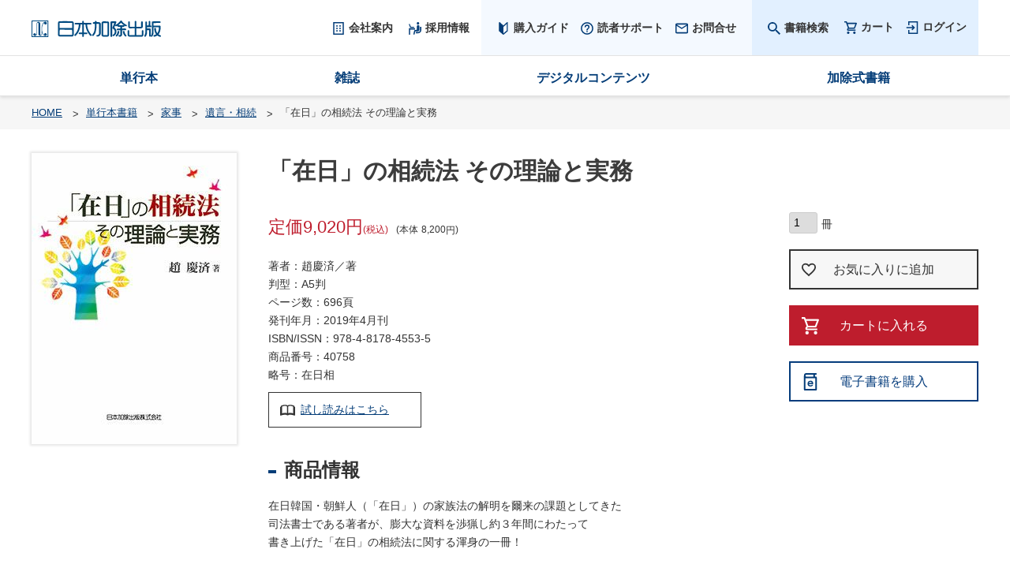

--- FILE ---
content_type: text/html;charset=UTF-8
request_url: https://www.kajo.co.jp/c/book/05/40758000001
body_size: 15941
content:
<!DOCTYPE html>
<html lang="ja"><head>
  <meta charset="UTF-8">
  
  <title>「在日」の相続法 その理論と実務 | 日本加除出版</title>
  <meta name="viewport" content="width=device-width">


    <meta name="description" content="「在日」の相続法 その理論と実務 遺言・相続 日本加除出版">
    <meta name="keywords" content="「在日」の相続法 その理論と実務,遺言・相続,日本加除出版,加除出版,行政区画,先例,判例,住基,戸籍,登記,加除式,裁判,電子商品,データファイル,外字,定款">
  
  <link rel="stylesheet" href="https://kajo.itembox.design/system/fs_style.css?t=20251118042551">
  <link rel="stylesheet" href="https://kajo.itembox.design/generate/theme3/fs_original.css?t=20251118042551">
  
  <link rel="canonical" href="https://www.kajo.co.jp/c/book/05/0501/40758000001">
  
  
  
  
  <script>
    window._FS=window._FS||{};_FS.val={"tiktok":{"enabled":false,"pixelCode":null},"recaptcha":{"enabled":false,"siteKey":null},"clientInfo":{"memberId":"guest","fullName":"ゲスト","lastName":"","firstName":"ゲスト","nickName":"ゲスト","stageId":"","stageName":"","subscribedToNewsletter":"false","loggedIn":"false","totalPoints":"","activePoints":"","pendingPoints":"","purchasePointExpiration":"","specialPointExpiration":"","specialPoints":"","pointRate":"","companyName":"","membershipCardNo":"","wishlist":"","prefecture":""},"enhancedEC":{"ga4Dimensions":{"userScope":{"login":"{@ member.logged_in @}","stage":"{@ member.stage_order @}"}},"amazonCheckoutName":"Amazon Pay","measurementId":"G-18WEG6Z8VP","dimensions":{"dimension1":{"key":"log","value":"{@ member.logged_in @}"},"dimension2":{"key":"typ","value":"{@ purchase.type @}"}}},"shopKey":"kajo","device":"PC","productType":"1","cart":{"stayOnPage":false}};
  </script>
  
  <script src="/shop/js/webstore-nr.js?t=20251118042551"></script>
  <script src="/shop/js/webstore-vg.js?t=20251118042551"></script>
  
    <script src="//r2.future-shop.jp/fs.kajo/pc/recommend.js"></script>
  
  
  
  
    <meta property="og:title" content="「在日」の相続法 その理論と実務 | 日本加除出版">
    <meta property="og:type" content="og:product">
    <meta property="og:url" content="https://www.kajo.co.jp/c/book/05/40758000001">
    <meta property="og:image" content="https://kajo.itembox.design/product/018/000000001886/000000001886-01-l.jpg?t&#x3D;20260120092730">
    <meta property="og:site_name" content="日本加除出版">
    <meta property="og:description" content="「在日」の相続法 その理論と実務 遺言・相続 日本加除出版">
    <meta property="product:price:amount" content="9020">
    <meta property="product:price:currency" content="JPY">
    <meta property="product:product_link" content="https://www.kajo.co.jp/c/book/05/40758000001">
  
  
  
  
  
    <script type="text/javascript" >
      document.addEventListener('DOMContentLoaded', function() {
        _FS.CMATag('{"fs_member_id":"{@ member.id @}","fs_page_kind":"product","fs_product_url":"40758000001"}')
      })
    </script>
  
  
  <!-- **OGPタグ（フリーパーツ）↓↓ -->
<meta property="og:title" content="「在日」の相続法 その理論と実務 | 日本加除出版">
<meta property="og:type" content="">
<meta property="og:url" content="https://www.kajo.co.jp/c/book/05/40758000001">
<meta property="og:image" content="">
<meta property="og:site_name" content="日本加除出版">
<meta property="og:description" content="「在日」の相続法 その理論と実務 遺言・相続 日本加除出版">
<!-- **OGPタグ（フリーパーツ）↑↑ -->
<link rel="stylesheet" href="https://kajo.itembox.design/item/assets/css/content.css?t=20260105093115">
<script src="https://ajax.googleapis.com/ajax/libs/jquery/3.3.1/jquery.min.js"></script>
<script src="https://cdnjs.cloudflare.com/ajax/libs/jquery-cookie/1.4.1/jquery.cookie.js"></script>
<script src="https://kajo.itembox.design/item/assets/js/common.js?t=20260105093115"></script>


<script async src="https://www.googletagmanager.com/gtag/js?id=G-18WEG6Z8VP"></script>

<script><!--
_FS.setTrackingTag('%3C%21--+Google+Tag+Manager+--%3E%0A%3Cscript%3E%28function%28w%2Cd%2Cs%2Cl%2Ci%29%7Bw%5Bl%5D%3Dw%5Bl%5D%7C%7C%5B%5D%3Bw%5Bl%5D.push%28%7B%27gtm.start%27%3A%0Anew+Date%28%29.getTime%28%29%2Cevent%3A%27gtm.js%27%7D%29%3Bvar+f%3Dd.getElementsByTagName%28s%29%5B0%5D%2C%0Aj%3Dd.createElement%28s%29%2Cdl%3Dl%21%3D%27dataLayer%27%3F%27%26l%3D%27%2Bl%3A%27%27%3Bj.async%3Dtrue%3Bj.src%3D%0A%27https%3A%2F%2Fwww.googletagmanager.com%2Fgtm.js%3Fid%3D%27%2Bi%2Bdl%3Bf.parentNode.insertBefore%28j%2Cf%29%3B%0A%7D%29%28window%2Cdocument%2C%27script%27%2C%27dataLayer%27%2C%27GTM-MLW3L5H%27%29%3B%3C%2Fscript%3E%0A%3C%21--+End+Google+Tag+Manager+--%3E%0A%3Cscript%3E%0A++%21%28function+%28w%2C+d%2C+t%2C+u%2C+n%2C+s%2C+c%29+%7B%0A++++w%5Bn%5D+%3D+w%5Bn%5D+%7C%7C+function+%28%29+%7B%0A++++++%28w%5Bn%5D.queue+%3D+w%5Bn%5D.queue+%7C%7C+%5B%5D%29.push%28arguments%29%3B%0A++++%7D%3B%0A++++s+%3D+d.createElement%28t%29%3B%0A++++c+%3D+d.getElementsByTagName%28t%29%5B0%5D%3B%0A++++s.async+%3D+1%3B%0A++++s.src+%3D+u%3B%0A++++c.parentNode.insertBefore%28s%2C+c%29%3B%0A++%7D%29%28window%2C+document%2C+%27script%27%2C+%27https%3A%2F%2Ftag.ecbooster.jp%2Fproduction%2Ffutureshop%2Fc03a7d34-fe5c-4eca-86f2-6dc04d3896a3%2Fc628f489-7179-4f15-8d10-5a1f341316dd.js%27%2C+%27ecbooster_tag%27%29%3B%0A++ecbooster_tag%28%7B%0A++++page%3A+%22Home%22%2C%0A++%7D%29%3B%0A%3C%2Fscript%3E');
--></script>
</head>
<body class="fs-body-product fs-body-product-40758000001" id="fs_ProductDetails">
<script><!--
_FS.setTrackingTag('%3Cscript%3E%0A%28function%28w%2Cd%2Cs%2Cc%2Ci%29%7Bw%5Bc%5D%3Dw%5Bc%5D%7C%7C%7B%7D%3Bw%5Bc%5D.trackingId%3Di%3B%0Avar+f%3Dd.getElementsByTagName%28s%29%5B0%5D%2Cj%3Dd.createElement%28s%29%3Bj.async%3Dtrue%3B%0Aj.src%3D%27%2F%2Fcdn.contx.net%2Fcollect.js%27%3Bf.parentNode.insertBefore%28j%2Cf%29%3B%0A%7D%29%28window%2Cdocument%2C%27script%27%2C%27contx%27%2C%27CTX-x-rWHDEF06%27%29%3B%0A%3C%2Fscript%3E%0A%0A%3C%21--+Google+Tag+Manager+%28noscript%29+--%3E%0A%3Cnoscript%3E%3Ciframe+src%3D%22https%3A%2F%2Fwww.googletagmanager.com%2Fns.html%3Fid%3DGTM-MLW3L5H%22%0Aheight%3D%220%22+width%3D%220%22+style%3D%22display%3Anone%3Bvisibility%3Ahidden%22%3E%3C%2Fiframe%3E%3C%2Fnoscript%3E%0A%3C%21--+End+Google+Tag+Manager+%28noscript%29+--%3E');
--></script>
<div class="fs-l-page">
<header class="header" id="pagetop">
<div class="header_logo">
  <p><a href="/"><img src="https://kajo.itembox.design/item/assets/img/logo.svg?t=20260105093115"  alt="日本加除出版"/></a></p>
</div>
<nav class="header_nav">
<div class="header_nav_utility">
  <div class="hidden_box">
    <input type="checkbox" id="label1">
    <label for="label1"><span>購入ガイド</span></label>
    <div class="hidden_show">
      <!--非表示ここから-->
      <ul class="header_nav_utility_guide">    
      <!--<ul class="fs-p-headerUtilityMenu__list">-->
      <li><a href="/f/guide">購入ガイド</a></li>
      <li><a href="/f/support/format_dl">読者サポート</a></li>
      <li><a href="/f/inquiry" target="_blank">お問合せ</a></li>
      </ul>
      <!--ここまで-->
    </div>
  </div>
  <ul class="fs-clientInfo header_nav_utility_menu">
    <li class="header_nav_utility_menu_search"><!-- **詳細商品検索フォーム（フリーパーツ）↓↓ -->
<div class="fs-p-productSearch">
  <div class="fs-p-productSearch__parameter"></div>
  <input type="checkbox" value="" style="display:none;" id="fs_p__ctrlSeachForm">
  <label for="fs_p__ctrlSeachForm" class="fs-p-productSearch__formSwitch">
    <span class="fs-p-productSearch__formOpen">書籍検索</span>
    <span class="fs-p-productSearch__formClose">閉じる</span>
  </label>
  <div class="fs-p-productSearch__search">
    <form action="/p/search" method="get" class="fs-p-productSearch__form">
      <input type="hidden" name="sort" value="priority">
      <div class="fs-p-productSearch__field">
        <dl>
          <dt><label for="fs_input_productSearchKeyword">キーワード</label></dt>
          <dd>
            <input type="text" name="keyword" maxlength="1000" id="fs_input_productSearchKeyword" value="">
            <button type="submit" class="fs-p-productSearch__field__keyword__searchButton">検索</button>
          </dd>

          <dt>在庫なし商品</dt>
          <dd>
            <span class="fs-c-checkbox">
              <input type="checkbox" name="nostock" id="fs_input_productSearchStock" class="fs-c-checkbox__checkbox" value="false">
              <label for="fs_input_productSearchStock" class="fs-c-checkbox__label">
                <span class="fs-c-checkbox__checkMark"></span>
                <span class="fs-c-checkbox__labelText">在庫なし商品を表示しない</span>
              </label>
            </span>
          </dd>

          <dt>カテゴリ</dt>
          <dd class="fs-p-productSearch__field__category">
            <ul>
              <li>
                <input type="radio" name="bookcategory" id="book01">
                <label for="book01">戸籍</label>
                <ul>
                  <li><a href="/c/book/01/0101">戸籍</a></li>
                  <li><a href="/c/book/01/0102">渉外戸籍・国籍</a></li>
                  <li><a href="/c/book/01/0103">レジストラー・ブックス</a></li>
                  <li><a href="/c/book/01/0104">地名・便覧</a></li>
                  <li><a href="/c/book/01/0105">文字</a></li>
                </ul>
              </li>
              <li>
                <input type="radio" name="bookcategory" id="book02">
                <label for="book02">登記</label>
                <ul>
                  <li><a href="/c/book/02/0201">不動産登記</a></li>
                  <li><a href="/c/book/02/0202">境界・地図・測量</a></li>
                  <li><a href="/c/book/02/0203">商業・法人登記</a></li>
                  <li><a href="/c/book/02/0204">供託</a></li>
                </ul>
              </li>
              <li>
                <input type="radio" name="bookcategory" id="book03">
                <label for="book03">出入国在留管理</label>
                <ul>
                  <li><a href="/c/book/03/0301">出入国管理・外国人</a></li>
                </ul>
              </li>
              <li>
                <input type="radio" name="bookcategory" id="book04">
                <label for="book04">行政</label>
                <ul>
                  <li><a href="/c/book/04/0401">住民基本台帳事務</a></li>
                  <li><a href="/c/book/04/0402">教育・学校</a></li>
                  <li><a href="/c/book/04/0403">社会保障・社会福祉</a></li>
                  <li><a href="/c/book/04/0404">自治体・地方自治一般</a></li>
                </ul>
              </li>
              <li>
                <input type="radio" name="bookcategory" id="book05">
                <label for="book05">家事</label>
                <ul>
                  <li><a href="/c/book/05/0501">遺言・相続</a></li>
                  <li><a href="/c/book/05/0502">成年後見・高齢者</a></li>
                  <li><a href="/c/book/05/0503">財産管理・信託</a></li>
                  <li><a href="/c/book/05/0504">離婚・親子</a></li>
                  <li><a href="/c/book/05/0505">ジェンダー</a></li>
                  <li><a href="/c/book/05/0506">家事事件・家族法</a></li>
                </ul>
              </li>
              <li>
                <input type="radio" name="bookcategory" id="book06">
                <label for="book06">民事</label>
                <ul>
                  <li><a href="/c/book/06/0601">不動産法</a></li>
                  <li><a href="/c/book/06/0602">消費者法</a></li>
                  <li><a href="/c/book/06/0603">インターネット・デジタル</a></li>
                  <li><a href="/c/book/06/0604">交通事故・破産・その他一般民事</a></li>
                  <li><a href="/c/book/06/0605">民事訴訟法・訴訟調停一般</a></li>
                  <li><a href="/c/book/06/0606">法律事務・事務所運営・専門家業務</a></li>
                </ul>
              </li>
              <li>
                <input type="radio" name="bookcategory" id="book07">
                <label for="book07">法務</label>
                <ul>
                  <li><a href="/c/book/07/0701">契約</a></li>
                  <li><a href="/c/book/07/0702">労働法</a></li>
                  <li><a href="/c/book/07/0703">知的財産法</a></li>
                  <li><a href="/c/book/07/0704">企業法務一般</a></li>
                </ul>
              </li>
              <li>
                <input type="radio" name="bookcategory" id="book08">
                <label for="book08">刑事</label>
                <ul>
                  <li><a href="/c/book/08/0801">刑事</a></li>
                </ul>
              </li>
              <li>
                <input type="radio" name="bookcategory" id="book09">
                <label for="book09">その他</label>
                <ul>
                  <li><a href="/c/book/09/0901">税</a></li>
                  <li><a href="/c/book/09/0902">白書・便覧</a></li>
                  <li><a href="/c/book/09/0903">その他</a></li>
                </ul>
              </li>
            </ul>
          </dd>

        </dl>
      </div>
    </form>
  </div>
</div>

<script type="application/ld+json">
{
  "@context": "http://schema.org",
  "@type": "WebSite",
  "url": "https://www.kajo.co.jp",
  "potentialAction": {
    "@type": "SearchAction",
    "target": "https://www.kajo.co.jp/p/search?keyword={search_term_string}",
    "query-input": "required name=search_term_string"
  }
}
</script>
<!-- **詳細商品検索フォーム（フリーパーツ）↑↑ --></li>
    <li class="header_nav_utility_menu_cart"><a href="/p/cart">カート<span class="fs-client-cart-count fs-client-cart-count--0"></span></a></li>
    <li class="header_nav_utility_menu_mypage logout my-{@ member.logged_in @}"><a href="/my/top"><span>{@ member.last_name @} 様</span>マイページ</a></li>
    <li class="header_nav_utility_menu_logout logout my-{@ member.logged_in @}"><a href="/p/logout">ログアウト</a></li>
    <li class="header_nav_utility_menu_login login my-{@ member.logged_in @}"><a href="/p/login">ログイン</a></li>
  </ul>
  <ul class="header_nav_utility_menu_company">
    <li><a href="/f/company"><span>会社案内</span></a></li>
    <li><a href="/f/company/recruit/index.html"><span>採用情報</span></a></li>
  </ul>
</div>
<div class="header_nav_global cat-" data-pagepath="/c/book/05/40758000001">
  <ul>
    <li id="book">
      <a href="/c/book/">単行本</a>
      <ul>
        <li class="cat-01">
          <a href="/c/book/01">戸籍</a>
          <div class="scroll_menu">
            <ul>
              <li><a href="/c/book/01/0101">戸籍</a></li>
              <li><a href="/c/book/01/0102">渉外戸籍・国籍</a></li>
              <li><a href="/c/book/01/0103">レジストラー・ブックス</a></li>
              <li><a href="/c/book/01/0104">地名・便覧</a></li>
              <li><a href="/c/book/01/0105">文字</a></li>
            </ul>
          </div>
        </li>
        <li class="cat-02">
          <a href="/c/book/02">登記</a>
          <div class="scroll_menu">
            <ul>
              <li><a href="/c/book/02/0201">不動産登記</a></li>
              <li><a href="/c/book/02/0202">境界・地図・測量</a></li>
              <li><a href="/c/book/02/0203">商業・法人登記</a></li>
              <li><a href="/c/book/02/0204">供託</a></li>
            </ul>
          </div>
        </li>
        <li class="cat-03">
          <a href="/c/book/03">出入国在留管理</a>
          <div class="scroll_menu">
            <ul>
              <li><a href="/c/book/03/0301">出入国管理・外国人</a></li>
            </ul>
          </div>
        </li>
        <li class="cat-04">
          <a href="/c/book/04">行政</a>
          <div class="scroll_menu">
            <ul>
              <li><a href="/c/book/04/0401">住民基本台帳事務</a></li>
              <li><a href="/c/book/04/0402">教育・学校</a></li>
              <li><a href="/c/book/04/0403">社会保障・社会福祉</a></li>
              <li><a href="/c/book/04/0404">自治体・地方自治一般</a></li>
            </ul>
          </div>
        </li>
        <li class="cat-05">
          <a href="/c/book/05">家事</a>
          <div class="scroll_menu">
            <ul>
              <li><a href="/c/book/05/0501">遺言・相続</a></li>
              <li><a href="/c/book/05/0502">成年後見・高齢者</a></li>
              <li><a href="/c/book/05/0503">財産管理・信託</a></li>
              <li><a href="/c/book/05/0504">離婚・親子</a></li>
              <li><a href="/c/book/05/0505">ジェンダー</a></li>
              <li><a href="/c/book/05/0506">家事事件・家族法</a></li>
            </ul>
          </div>
        </li>
        <li class="cat-06">
          <a href="/c/book/06">民事</a>
          <div class="scroll_menu">
            <ul>
              <li><a href="/c/book/06/0601">不動産法</a></li>
              <li><a href="/c/book/06/0602">消費者法</a></li>
              <li><a href="/c/book/06/0603">インターネット・デジタル</a></li>
              <li><a href="/c/book/06/0604">交通事故・破産・その他一般民事</a></li>
              <li><a href="/c/book/06/0605">民事訴訟法・訴訟調停一般</a></li>
              <li><a href="/c/book/06/0606">法律事務・事務所運営・専門家業務</a></li>
            </ul>
          </div>
        </li>
        <li class="cat-07">
          <a href="/c/book/07">法務</a>
          <div class="scroll_menu">
            <ul>
              <li><a href="/c/book/07/0701">契約</a></li>
              <li><a href="/c/book/07/0702">労働法</a></li>
              <li><a href="/c/book/07/0703">知的財産法</a></li>
              <li><a href="/c/book/07/0704">企業法務一般</a></li>
            </ul>
          </div>
        </li>
        <li class="cat-08">
          <a href="/c/book/08">刑事</a>
          <div class="scroll_menu">
            <ul>
              <li><a href="/c/book/08/0801">刑事</a></li>
            </ul>
          </div>
        </li>
        <li class="cat-09">
          <a href="/c/book/09">その他</a>
          <div class="scroll_menu">
            <ul>
              <li><a href="/c/book/09/0901">税</a></li>
              <li><a href="/c/book/09/0902">白書・便覧</a></li>
              <li><a href="/c/book/09/0903">その他</a></li>
            </ul>
          </div>
        </li>
      </ul>
    </li>
    <li id="magazine"><a href="/c/magazine">雑誌</a>
      <ul>
        <li class="cat-007"><a href="/c/magazine/007">信託フォーラム</a></li>
        <li class="cat-001"><a href="/c/magazine/001">戸籍時報</a></li>
        <li class="cat-006"><a href="/c/magazine/006">家庭の法と裁判</a></li>
        <li class="cat-002"><a href="/c/magazine/002">住民行政の窓</a></li>
        <li class="cat-003"><a href="/c/magazine/003">家族＜社会と法＞</a></li>
        <li class="cat-004"><a href="/c/magazine/004">ジェンダーと法</a></li>
        <li class="cat-005"><a href="/c/magazine/005">法曹養成と臨床教育</a></li>
      </ul>
    </li>
    <li id="software"><a href="/f/digital_contents/index.html">デジタルコンテンツ</a></li>
    <li id="kajo"><a href="/f/kajoshiki">加除式書籍</a></li>
  </ul>
</div>
</nav>
</header>
<!-- **パンくずリストパーツ （システムパーツ） ↓↓ -->
<nav class="fs-c-breadcrumb">
<ol class="fs-c-breadcrumb__list">
<li class="fs-c-breadcrumb__listItem">
<a href="/">HOME</a>
</li>
<li class="fs-c-breadcrumb__listItem">
<a href="/c/book">単行本書籍</a>
</li>
<li class="fs-c-breadcrumb__listItem">
<a href="/c/book/05">家事</a>
</li>
<li class="fs-c-breadcrumb__listItem">
<a href="/c/book/05/0501">遺言・相続</a>
</li>
<li class="fs-c-breadcrumb__listItem">
「在日」の相続法 その理論と実務
</li>
</ol>
</nav>
<!-- **パンくずリストパーツ （システムパーツ） ↑↑ -->
<main class="fs-l-main"><div id="fs-page-error-container" class="fs-c-panelContainer">
  
  
</div>
<article id="viewList" class="fs-l-pageMain"><!-- **商品詳細エリア（システムパーツグループ）↓↓ -->
<form id="fs_form">
<input type="hidden" name="productId" value="1886">

<div class="fs-l-productLayout fs-system-product" data-product-id="1886" data-vertical-variation-no="" data-horizontal-variation-no=""><div class="fs-l-productLayout_item1">
<!-- **商品名パーツ（システムパーツ）↓↓ -->
<h1 class="fs-c-productNameHeading fs-c-heading">
  
  <span class="fs-c-productNameHeading__name">「在日」の相続法 その理論と実務</span>
</h1>
<!-- **商品名パーツ（システムパーツ）↑↑ -->
<!-- **商品説明（小）表示（システムパーツ）↓↓ -->
<div class="fs-p-productDescription fs-p-productDescription--short"></div>
<!-- **商品説明（小）表示（システムパーツ）↑↑ --></div>
<div class="fs-l-productLayout_item2">
<!-- **商品画像パーツ（システムパーツ ）↓↓ -->
<div class="fs-c-productMainImage">
  
  <div class="fs-c-productMainImage__image">
    <img src="https://kajo.itembox.design/product/018/000000001886/000000001886-01-l.jpg?t&#x3D;20260120092730" alt="">
  </div>
  
  <div class="fs-c-productMainImage__expandButton fs-c-buttonContainer">
    <button type="button" class="fs-c-button--viewExtendedImage fs-c-button--plain">
<span class="fs-c-button__label">画像拡大</span>
</button>
  </div>
  <aside class="fs-c-productImageModal" style="display: none;">
    <div class="fs-c-productImageModal__inner">
      <span class="fs-c-productImageModal__close" role="button" aria-label="閉じる"></span>
      <div class="fs-c-productImageModal__contents">
        <div class="fs-c-productImageModalCarousel fs-c-slick">
          <div class="fs-c-productImageModalCarousel__track">
          
            <div>
              <figure class="fs-c-productImageModalCarousel__figure">
                
                <img data-lazy="https://kajo.itembox.design/product/018/000000001886/000000001886-01-xl.jpg?t&#x3D;20260120092730" alt="" src="https://kajo.itembox.design/item/src/loading.svg?t&#x3D;20260105093115" class="fs-c-productImageModalCarousel__figure__image">
              </figure>
            </div>
          
          </div>
        </div>
      </div>
    </div>
  </aside>
</div>
<div class="fs-c-productThumbnail">

  
    <figure class="fs-c-productThumbnail__image is-active">
      <img src="https://kajo.itembox.design/product/018/000000001886/000000001886-01-xs.jpg?t&#x3D;20260120092730" alt=""
        data-main-image-url="https://kajo.itembox.design/product/018/000000001886/000000001886-01-l.jpg?t&#x3D;20260120092730"
        data-main-image-alt=""
        
        >
      
    </figure>
  

</div>
<!-- **商品画像パーツ（システムパーツ）↑↑ -->
</div>
<div class="fs-l-productLayout_item3"><div class="fs-l-productLayout_item3_detail">
  



<!-- **商品価格パーツ（システムパーツ）↓↓ -->

<div class="fs-c-productPrices fs-c-productPrices--productDetail">
<div class="fs-c-productPrice fs-c-productPrice--listed">

  
    
    <span class="fs-c-productPrice__main">
      
        <span class="fs-c-productPrice__main__label">本体</span>
      
      <span class="fs-c-productPrice__main__price fs-c-price">
        <span class="fs-c-price__currencyMark">&yen;</span>
        <span class="fs-c-price__value">8,200</span>
      </span>
    </span>
    
  


</div>
<div class="fs-c-productPrice fs-c-productPrice--selling">

  
    
    <span class="fs-c-productPrice__main">
      
      <span class="fs-c-productPrice__main__price fs-c-price">
        <span class="fs-c-price__currencyMark">&yen;</span>
        <span class="fs-c-price__value">9,020</span>
      </span>
    </span>
    <span class="fs-c-productPrice__addon">
      <span class="fs-c-productPrice__addon__label">税込</span>
    </span>
    
  

</div>

</div>

<!-- **商品価格パーツ（システムパーツ）↑↑ -->






<p>
著者：趙慶済／著<br>
判型：A5判<br>
ページ数：696頁<br>
発刊年月：2019年4月刊<br>
ISBN/ISSN：<span id="jancode-xyz">9784817845535</span><br>
商品番号：40758<br>
略号：在日相
</p>

<div class="fs-l-productLayout_item3_detail_trial"><span class="fs-c-button--linkTrial--detail fs-c-button--primary">
<a href="https://www.kajo.co.jp/tameshiyomi/40758000001/" target="_blank"><span class="fs-c-button__label">試し読みはこちら</span></a>
</span>
</div></div>
<div class="fs-l-productLayout_item3_cart">



<!-- **カート・バリエーション表組パーツ（システムパーツ）↓↓ -->

  <input type="hidden" name="verticalVariationNo" value="">
  <input type="hidden" name="horizontalVariationNo" value="">
  <input type="hidden" name="verticalAdminNo" value="">
  <input type="hidden" name="horizontalAdminNo" value="">
  <input type="hidden" name="verticalVariationName" value="">
  <input type="hidden" name="horizontalVariationName" value="">
  <input type="hidden" name="staffStartSkuCode" value="">




  
<div class="fs-c-productQuantityAndWishlist" data-product-id="1886" data-vertical-variation-no="" data-horizontal-variation-no="">
  
    <span class="fs-c-productQuantityAndWishlist__wishlist fs-c-buttonContainer">
      <button type="button" class="fs-c-button--addToWishList--detail fs-c-button--particular">
<span class="fs-c-button__label">お気に入りに追加</span>
</button>
    </span>
  
  
    <span class="fs-c-productQuantityAndWishlist__quantity fs-c-quantity fs-system-assistTarget">
      <select name="quantity" class="fs-c-quantity__select fs-system-quantity-list" data-cart-type="normal">
    <option value="1" selected="">1</option>
    <option value="2">2</option>
    <option value="3">3</option>
    <option value="4">4</option>
    <option value="5">5</option>
    <option value="6">6</option>
    <option value="7">7</option>
    <option value="8">8</option>
    <option value="9">9</option>
    <option value="10">10+</option>
</select>
<input name="quantity" class="fs-c-quantity__number fs-system-quantity-text" value="1" maxlength="4" style="display:none" type="tel" data-cart-type="normal" disabled>
<span class="fs-c-quantity__message"></span>
    </span>
  
</div>
<div class="fs-c-productActionButton fs-c-buttonContainer" data-product-id="1886" data-vertical-variation-no="" data-horizontal-variation-no="">
  
          <button type="button" class="fs-c-button--addToCart--detail fs-c-button--primary">
<span class="fs-c-button__label">カートに入れる</span>
</button>
      
  
</div>







    
          
    
    
  
    
  

<script class="fs-system-add_to_cart" type="text/html">
<button type="button" class="fs-c-button--addToCart--detail fs-c-button--primary">
<span class="fs-c-button__label">カートに入れる</span>
</button>
</script>
<script  class="fs-system-subscribe_to_arrival_notice" type="text/html">
<button type="button" class="fs-c-button--subscribeToArrivalNotice--detail fs-c-button--secondary">
<span class="fs-c-button__label">再入荷お知らせ</span>
</button>
</script>
<!-- **カート・バリエーション表組パーツ（システムパーツ）↑↑ -->
<div class="fs-p-productEbook"><a class="fs-c-button--linkEbook--detail" href="https://amzn.to/2ZfOAuK" target="_blank"><span class="fs-c-button__label">電子書籍を購入</span></a></div>

</div>
<div class="fs-l-productLayout_item3_info"><div class="description-wrap"><!-- **商品情報見出し（フリーパーツ） ↓↓ -->
<h2>商品情報</h2>
<!-- **商品情報見出し（フリーパーツ） ↑↑ -->
<div class="productfull-text"><!-- **商品説明（大）表示（システムパーツ）↓↓ -->
<div class="fs-p-productDescription fs-p-productDescription--full">在日韓国・朝鮮人（「在日」）の家族法の解明を爾来の課題としてきた
<br>司法書士である著者が、膨大な資料を渉猟し約３年間にわたって
<br>書き上げた「在日」の相続法に関する渾身の一冊！
<br>
<br>＜本書の構成＞
<br>１．「在日」を国籍・在留資格の側面から照射して捉えて検討。
<br>【序章 在日韓国・朝鮮人とは誰なのか－ 国籍・在留資格の視点から】
<br>
<br>２．「在日」の相続を考える際に必須となる日本の国際私法（「法適用通則法」など）の議論を韓国の国際私法（「国際私法」)・北朝鮮の国際私法（「対外民事関係法」）の議論を加えて検討。
<br>【第１章　在日韓国・朝鮮人の相続関係に適用すべき法】
<br>
<br>３．「在日」の家族法に適用される可能性がある韓国の家族法（「民法」親族編・相続編など）と北朝鮮の家族法（「家族法」など）を整理し、これまでの日本の適用判例も整理。
<br>【第２章　韓国家族法の概要とその適用、第３章　北朝鮮家族法の概要とその適用】
<br>
<br>４．「在日」の身分変動を記録した情報が日本のどこにどのように残されているのか、日本で行われた身分行為を韓国に届け出ていれば、韓国の身分登録簿にどのように記録・保管されているのかを整理。
<br>【第４章　在日韓国・朝鮮人の身分変動に関する記録と身分登録簿】
<br>
<br>５．１～４の検討・整理を前提に、「在日」の相続に必要な相続証明書とは何かを整序し、実務上の対応を解説
<br>【終 章　在日韓国・朝鮮人の相続、 その相続を証する情報】
<br>
<br>
<br>＜本書のここがスゴい！＞
<br>●第2章では韓国相続法・韓国親族法の諸点を韓国の判例・先例(139 例) とともに整理し、それらを適用・検討した、これまでの日本の判例・先例も紹介！第3章では北朝鮮親族法の諸点とこれまでの日本の判例も紹介！
<br>
<br>●読みやすさに配慮し、随所に、統計(14個)、表（法令）(21個)・記載例（身分登録簿関連）(16 個)、「コラム」(37個) を掲載！
<br>
<br>●「在日」の相続法の理解に欠かせない資料を巻末に満載！
<br>1 年表
<br>　(1)1945 年までの日本・朝鮮民事関連法、(2)1945 年から現在までの日本・韓国・北朝鮮の家族法関連年表
<br>
<br>2 各種統計
<br>　(1) 在留外国人 (外国人登録者 ) 数の推移、 (2) 国籍・在留資格別在留外国人数(2017 年末)、(3)「 在日」を含めた帰化許可者数の推移
<br>
<br>3 北朝鮮関連法令(4個)、韓国の大法院判例(8例)、韓国の家族関係登録例規（15例）、韓国の憲法裁判所の民事関係判例(12 例) の日本語訳文
<br>→特に、韓国家族関係登録例規中では、戸籍廃止後の韓国で発行されている身分登録証明書（登録事項別証明書）の全てを、原文と日本語訳を見開きで並べて掲載！
<br>
<br>4「在日の相続」に関連するこれまでの不動産登記( 日本) の先例集
<br>
<br>5 韓国家族法、北朝鮮家族法の主要日本語文献の一覧
<br>
<br>●索引も充実！　日本の判例、日本の先例、韓国憲法裁判所の判例、韓国の民事判例、韓国の例規・先例
<br>
<br>
<br>
<br>＜次々と寄せられる推薦の声＞
<br>●林　貴美（同志社大学法学部教授）
<br>在日韓国人・朝鮮人の相続問題の適切な処理にあたっては、関係諸国の国籍法や国際私法、家族法の知識が必須である。また、実務的には、相続証明書として何が必要であるかの知識も求められよう。本書は、国際私法の研究者であり、豊富な経験をもつ実務家でもある著者ならではの視点から、理論および実務に関し余すところなくわかりやすく解説された、「在日」の相続問題についての必携のレファレンスブックである。
<br>
<br>●三木義一 ( 青山学院大学長)　　　　　　　　　　　　　　　　　　　　　　　　
<br>趙慶済さん、やりましたね！在日韓国・朝鮮人の家族法の解明を爾来の課題とする貴方ならではの快挙です。日本の国際私法、南北の国際私法、南北の家族法に、日本の判例と韓国の判例、さらに韓国の身分登録法を網羅して「在日」の相続法を解明したすごい著書です。実務的にも手放せません。家族法に係わるすべての人々に本書を強く推薦したいと思います。
<br>
<br>●赤澤史朗 ( 立命館大学名誉教授）
<br>この本は、「在日」の司法書士仲間の間では随一の実力との評判の高い、国際私法（家族法）の専門家の新著である。本書は、「在日」といっても法律的には身分関係が異なる場合があるので、適用される法律は何かから、具体的な相続法の内容に至るまで、分かりやすく説明しているといえよう。また、今の時代は、家族内の問題が多様で多発する状況にある。それら家族の問題に向きあう上でも、法の視点から考える参考になる一書である。本書を強く推薦する。
<br>
<br>●姜　尚中 ( 東京大学名誉教授)
<br>本書は、二つの分断国家と旧宗主国・日本にまたがる「在日韓国・朝鮮人」の相続法の理論と実際を、国籍法の変遷と在留資格、さらにはその国籍の帰属する国家の家族法や相続準拠法に言及しつつ包括的に論じた長年の研鑽の総結集である。移民社会に準ずる多国籍・多民族社会へと移行しつつある日本の現在と未来を考える上で必須のバイブル的なテキストとして読み継がれていくに違いない。 趙慶済『「在日」の相続法　その理論と実務』を推薦します。
<br>
<br>●今川嘉典 ( 日本司法書士会連合会会長)
<br>本書は、国際私法と日本・韓国・北朝鮮の各国法の関係、韓国・北朝鮮の家族法及び相続法、両国民の日本における身分登録制度等について、司法書士である著者が、渾身の力をふり絞ってわかりやすく解説した比類なき良書である。全国の司法書士が、本書を渉外実務における「座右の書」とされるよう推薦する。
<br>
<br>●金山幸司 ( 司法書士・「定住外国人と家族法」研究会代表)
<br>本書は、司法書士として長年にわたり「在日」の家族法の研究に励まれ、膨大な資料を自ら集めてこられた西山慶一（趙慶済）氏が、韓国法を本国法とする「在日」、北朝鮮法を本国法とする「在日」の両者ともに等距離で向き合い、「在日」の相続における諸問題の解決の糸口を導き出した成果である。渉外家族法業務に携わる者にとって、理論と実務を問う本書はとても心強く、強く推薦する。
<br>
<br>●木棚照一( 弁護士・早稲田大学名誉教授)
<br>30 数年来の友人である趙慶済さんが、登記の専門家としての司法書士の立場を見据えながら、在日韓国・朝鮮人の相続をめぐる問題を、被相続人の本国法が韓国法となる場合と北朝鮮法となる場合に分けて、相続の前提となる親族法上の問題を含めて総合的に概観する。さらに、相続の際に必要となる相続証明書が何になるのかを明らかにする。永年この問題を研究してきた著者ならではの好著である。本書を強く推薦する。
<br></div>
<!-- **商品説明（大）表示（システムパーツ）↑↑ --></div></div>
<div class="toc-wrap">
  <h2>目次</h2>
  <input id="trigger1" class="toc-trigger" type="checkbox">
  <label class="toc-btn" for="trigger1"></label>
  <div class="toc-text">
  序 章「在日韓国・朝鮮人」とは誰なのか－ 国籍・在留資格の視点から
<br>はじめに
<br>第１節 日本植民地統治下の国籍
<br>第２節 韓国国籍法の変遷とその概要
<br>第３節 北朝鮮国籍法の変遷とその概要
<br>第４節 日本の公簿上の国籍欄の表記
<br>第５節 在留資格をめぐる法制の変遷とその概要
<br>
<br>第１章　在日韓国・朝鮮人の相続関係に適用すべき法　
<br>はじめに
<br>第１節 国際私法の枠組みと日本の国際私法
<br>第２節 在日韓国・朝鮮人の相続準拠法とは
<br>第３節 在日の相続準拠法と先決問題の準拠法
<br>第４節 韓国法・北朝鮮法の解釈・適用
<br>第５節 韓国法・北朝鮮法の適用と公序
<br>補 節 韓国・北朝鮮の国際私法の概要
<br>
<br>第２章　韓国家族法の概要とその適用　
<br>はじめに
<br>第１節 家族法の制定から現在まで
<br>第２節～第9 節 相続法の概要
<br>　 (1) 総則・相続人・相続財産
<br>　 (2) 法定相続分、特別受益者・寄与相続人の相続分
<br>　 (3) 相続財産の分割・相続の承認と放棄
<br>　 (4) 相続人不存在の手続・特別縁故者への財産分与
<br>　 (5) 遺言能力・遺言法定事項・遺言の証人の欠格事由
<br>　 (6) 遺言の方式・遺言の効力・遺言の撤回
<br>　 (7) 遺贈・遺言の検認及び開封・遺言の執行
<br>　 (8) 遺留分・遺留分返還請求権
<br>第10節～第13節 親族法の概要
<br>　 (1) 婚姻の成立　婚姻の障害・婚姻の無効・婚姻の取消
<br>　 (2) 婚姻の解消 　協議離婚・裁判上の離婚
<br>　 (3) 親子関係 親生子・親生子関係存否確認の訴え
<br>　 (4) 養親子関係 一般入養・親養子入養・「入養特例法」による入養
<br>
<br>第３章　北朝鮮家族法の概要とその適用　
<br>はじめに
<br>第１節 北朝鮮の家族法制
<br>第２節～第5 節「家族法」の概要
<br>　 (1) 使命・原則・規制対象
<br>　 (2) 結婚の成立要件・結婚の無効と子女の養育
<br>　 (3) 離婚の効果 裁判離婚と判決の効力 離婚事由
<br>　 (4) 親生子関係 継親子関係 養親子関係
<br>第６節 北朝鮮の相続法制の概要
<br>
<br>第４章　在日韓国・朝鮮人の身分変動に関する記録と身分登録簿　
<br>はじめに
<br>第１節 日本の敗戦までの身分変動の記録簿－民籍簿・戸籍簿
<br>第２節 敗戦から平和条約発効までの身分変動の記録－ 市区町村での留置
<br>第３節 日本における身分変動の記録
<br>第４節～第６節 韓国の身分登録簿
<br>　 (1)「 戸籍簿」
<br>　 (2)「 家族関係登録簿」
<br>　 (3) 在外国民の「家族関係登録簿」への申告手続
<br>　　 の概要
<br>第７節 北朝鮮の身分登録簿について
<br>
<br>終 章 在日韓国・朝鮮人の相続－ その相続を証する情報
<br>はじめに
<br>第１節 被相続人の相続準拠法の決定を証する情報
<br>第２節 被相続人を取り巻く親族関係を証する情報
<br>第３節 相続準拠法や先決問題の準拠法の内容を証する情報
<br>第４節 相続関係の変更を証する裁判等や相続人らの情報
<br>第５節 渉外相続事件の「相続を証する情報」と法律実務家の姿勢
  </div>
</div>

<script>
var seigo= $("div.fs-l-productLayout_item3_detail_seigo a").attr("href");
if(seigo){
   var seigo=  seigo.replace(/c\/book\//g, "");
   seigo = seigo + ".pdf";
   $("div.fs-l-productLayout_item3_detail_seigo a").attr("href",seigo);
}


var data = $(".fs-c-productNotice--outOfStock").html();
if(data){
   var data =  data.replace(/\s+/g, "");
   if(data == "-"){
     $(".fs-c-productNotice--outOfStock").css("display","none");
   }else{
 
   }
}


var toctext = $("div.toc-text").html();
if(toctext ){
   var toctext  =  toctext.replace(/\s+/g, "");
}

if(toctext== ""){
  $("div.toc-text").closest("div.toc-wrap").css("display","none");
}else{
　
}

if($(".fs-p-productPod").length){
  $(".fs-c-button--addToCart--detail").css("display","none");
  $(".fs-c-productQuantityAndWishlist__quantity").css("display","none");
  $(".fs-c-productNotice--outOfStock").css("display","none");
}

if($(".fs-c-button--linkEbook--detail").length){
  $(".fs-c-productNotice--outOfStock").css("display","none");
}

// insert hyphen into JAN
var janConvStr = $("#jancode-xyz").text();
var janStr = '';
if(janConvStr){
  if (janConvStr.match(/-/)) {
  }else{
    for (var i = 0; i < janConvStr.length; i++) {
      if(
          (i==2) ||
          (i==3) ||
          (i==7) ||
          (i==11)
      ){
        janStr += janConvStr[i]+'-';
      }else{
        janStr += janConvStr[i];
      }
    }
    $("#jancode-xyz").text(janStr);
  }
}


</script></div></div>
</div>


<span data-id="fs-analytics" data-product-url="40758000001" data-eec="{&quot;name&quot;:&quot;「在日」の相続法 その理論と実務&quot;,&quot;fs-add_to_cart-price&quot;:9020,&quot;category&quot;:&quot;単行本書/家事/遺言・相&quot;,&quot;fs-select_content-price&quot;:9020,&quot;price&quot;:9020,&quot;fs-begin_checkout-price&quot;:9020,&quot;id&quot;:&quot;40758000001&quot;,&quot;fs-remove_from_cart-price&quot;:9020,&quot;list_name&quot;:&quot;「在日」の相&quot;,&quot;quantity&quot;:1}" data-ga4="{&quot;value&quot;:9020,&quot;item_list_id&quot;:&quot;product&quot;,&quot;currency&quot;:&quot;JPY&quot;,&quot;item_list_name&quot;:&quot;「在日」&quot;,&quot;items&quot;:[{&quot;item_category2&quot;:&quot;家事&quot;,&quot;price&quot;:9020,&quot;quantity&quot;:1,&quot;currency&quot;:&quot;JPY&quot;,&quot;fs-add_payment_info-price&quot;:9020,&quot;item_list_name&quot;:&quot;「在日」&quot;,&quot;item_name&quot;:&quot;「在日」の相続法 その理論と実務&quot;,&quot;fs-select_item-price&quot;:9020,&quot;fs-select_content-price&quot;:9020,&quot;fs-begin_checkout-price&quot;:9020,&quot;fs-add_to_cart-price&quot;:9020,&quot;fs-view_item-price&quot;:9020,&quot;item_list_id&quot;:&quot;product&quot;,&quot;item_category&quot;:&quot;単行本書籍&quot;,&quot;item_category3&quot;:&quot;遺言・相続&quot;,&quot;fs-remove_from_cart-price&quot;:9020,&quot;item_id&quot;:&quot;40758000001&quot;}]}" data-category-eec="{&quot;40758000001&quot;:{&quot;type&quot;:&quot;1&quot;}}" data-category-ga4="{&quot;40758000001&quot;:{&quot;type&quot;:&quot;1&quot;}}"></span>

</form>
<!-- **商品詳細エリア（システムパーツグループ）↑↑ -->
</article>
<aside class="recommendBook"><script type="text/javascript">
try{
  _rcmdjp._displayRecommend({
    code: '40758000001',
    type: 'pv',
    template: 'fs_c_flick-5col'
  });
} catch(err) {}
</script></aside></main>
<div class="to_page_top">
  <p><a href="#pageTop">PAGE TOP</a></p>
</div>
<footer class="footer">
<div class="footer_column">
  <div class="footer_column_link">
    <ul>
      <li><a href="/f/company">会社案内</a></li>
      <li><a href="/f/company/recruit/index.html">採用情報</a></li>
      <li><a href="/f/policy/privacy.html">プライバシーポリシー</a></li>
      <li><a href="/f/policy/security.html">セキュリティポリシー</a></li>
      <li><a href="/f/policy/socialmedia.html">ソーシャルメディアポリシー</a></li>
      <li><a href="/f/tokutei">特定商取引法に基づく表示</a></li>
      <li><a href="/f/sitemap">サイトマップ</a></li>
    </ul>
  </div>
  <div class="footer_column_banner">
    <ul>
      <li><img src="https://kajo.itembox.design/item/images/common/isms_202020329.png?t=20260105093115"/>ISMS：JUSE-IR-205 <br>コンテンツビジネス推進部、営業部、電子商品部</li>
         </ul>
    <p>Copyright &copy; All Rights Reserved.<br>（法人番号 8013301009172）</p>
  </div>
</div>
</footer>

<script type="application/ld+json">
{
    "@context": "http://schema.org",
    "@type": "BreadcrumbList",
    "itemListElement": [{
        "@type": "ListItem",
        "position": 1,
        "item": {
            "@id": "https://www.kajo.co.jp/",
            "name": "HOME"
        }
    },{
        "@type": "ListItem",
        "position": 2,
        "item": {
            "@id": "https://www.kajo.co.jp/c/book",
            "name": "単行本書籍"
        }
    },{
        "@type": "ListItem",
        "position": 3,
        "item": {
            "@id": "https://www.kajo.co.jp/c/book/05",
            "name": "家事"
        }
    },{
        "@type": "ListItem",
        "position": 4,
        "item": {
            "@id": "https://www.kajo.co.jp/c/book/05/0501",
            "name": "遺言・相続"
        }
    },{
        "@type": "ListItem",
        "position": 5,
        "item": {
            "@id": "https://www.kajo.co.jp/c/book/05/40758000001",
            "name": "「在日」の相続法 その理論と実務",
            "image": "https://kajo.itembox.design/product/018/000000001886/000000001886-01-l.jpg?t&#x3D;20260120092730"
        }
    }]
}
</script>




<script type="application/ld+json">
{
  "@context": "http://schema.org",
  "@type": "Product",
  "name": "「在日」の相続法 その理論と実務",
  "image": "https://kajo.itembox.design/product/018/000000001886/000000001886-01-xs.jpg?t&#x3D;20260120092730",
  "productID": "9784817845535",
  "description": "在日韓国・朝鮮人（「在日」）の家族法の解明を爾来の課題としてきた
&lt;br&gt;司法書士である著者が、膨大な資料を渉猟し約３年間にわたって
&lt;br&gt;書き上げた「在日」の相続法に関する渾身の一冊！
&lt;br&gt;
&lt;br&gt;＜本書の構成＞
&lt;br&gt;１．「在日」を国籍・在留資格の側面から照射して捉えて検討。
&lt;br&gt;【序章 在日韓国・朝鮮人とは誰なのか－ 国籍・在留資格の視点から】
&lt;br&gt;
&lt;br&gt;２．「在日」の相続を考える際に必須となる日本の国際私法（「法適用通則法」など）の議論を韓国の国際私法（「国際私法」)・北朝鮮の国際私法（「対外民事関係法」）の議論を加えて検討。
&lt;br&gt;【第１章　在日韓国・朝鮮人の相続関係に適用すべき法】
&lt;br&gt;
&lt;br&gt;３．「在日」の家族法に適用される可能性がある韓国の家族法（「民法」親族編・相続編など）と北朝鮮の家族法（「家族法」など）を整理し、これまでの日本の適用判例も整理。
&lt;br&gt;【第２章　韓国家族法の概要とその適用、第３章　北朝鮮家族法の概要とその適用】
&lt;br&gt;
&lt;br&gt;４．「在日」の身分変動を記録した情報が日本のどこにどのように残されているのか、日本で行われた身分行為を韓国に届け出ていれば、韓国の身分登録簿にどのように記録・保管されているのかを整理。
&lt;br&gt;【第４章　在日韓国・朝鮮人の身分変動に関する記録と身分登録簿】
&lt;br&gt;
&lt;br&gt;５．１～４の検討・整理を前提に、「在日」の相続に必要な相続証明書とは何かを整序し、実務上の対応を解説
&lt;br&gt;【終 章　在日韓国・朝鮮人の相続、 その相続を証する情報】
&lt;br&gt;
&lt;br&gt;
&lt;br&gt;＜本書のここがスゴい！＞
&lt;br&gt;●第2章では韓国相続法・韓国親族法の諸点を韓国の判例・先例(139 例) とともに整理し、それらを適用・検討した、これまでの日本の判例・先例も紹介！第3章では北朝鮮親族法の諸点とこれまでの日本の判例も紹介！
&lt;br&gt;
&lt;br&gt;●読みやすさに配慮し、随所に、統計(14個)、表（法令）(21個)・記載例（身分登録簿関連）(16 個)、「コラム」(37個) を掲載！
&lt;br&gt;
&lt;br&gt;●「在日」の相続法の理解に欠かせない資料を巻末に満載！
&lt;br&gt;1 年表
&lt;br&gt;　(1)1945 年までの日本・朝鮮民事関連法、(2)1945 年から現在までの日本・韓国・北朝鮮の家族法関連年表
&lt;br&gt;
&lt;br&gt;2 各種統計
&lt;br&gt;　(1) 在留外国人 (外国人登録者 ) 数の推移、 (2) 国籍・在留資格別在留外国人数(2017 年末)、(3)「 在日」を含めた帰化許可者数の推移
&lt;br&gt;
&lt;br&gt;3 北朝鮮関連法令(4個)、韓国の大法院判例(8例)、韓国の家族関係登録例規（15例）、韓国の憲法裁判所の民事関係判例(12 例) の日本語訳文
&lt;br&gt;→特に、韓国家族関係登録例規中では、戸籍廃止後の韓国で発行されている身分登録証明書（登録事項別証明書）の全てを、原文と日本語訳を見開きで並べて掲載！
&lt;br&gt;
&lt;br&gt;4「在日の相続」に関連するこれまでの不動産登記( 日本) の先例集
&lt;br&gt;
&lt;br&gt;5 韓国家族法、北朝鮮家族法の主要日本語文献の一覧
&lt;br&gt;
&lt;br&gt;●索引も充実！　日本の判例、日本の先例、韓国憲法裁判所の判例、韓国の民事判例、韓国の例規・先例
&lt;br&gt;
&lt;br&gt;
&lt;br&gt;
&lt;br&gt;＜次々と寄せられる推薦の声＞
&lt;br&gt;●林　貴美（同志社大学法学部教授）
&lt;br&gt;在日韓国人・朝鮮人の相続問題の適切な処理にあたっては、関係諸国の国籍法や国際私法、家族法の知識が必須である。また、実務的には、相続証明書として何が必要であるかの知識も求められよう。本書は、国際私法の研究者であり、豊富な経験をもつ実務家でもある著者ならではの視点から、理論および実務に関し余すところなくわかりやすく解説された、「在日」の相続問題についての必携のレファレンスブックである。
&lt;br&gt;
&lt;br&gt;●三木義一 ( 青山学院大学長)　　　　　　　　　　　　　　　　　　　　　　　　
&lt;br&gt;趙慶済さん、やりましたね！在日韓国・朝鮮人の家族法の解明を爾来の課題とする貴方ならではの快挙です。日本の国際私法、南北の国際私法、南北の家族法に、日本の判例と韓国の判例、さらに韓国の身分登録法を網羅して「在日」の相続法を解明したすごい著書です。実務的にも手放せません。家族法に係わるすべての人々に本書を強く推薦したいと思います。
&lt;br&gt;
&lt;br&gt;●赤澤史朗 ( 立命館大学名誉教授）
&lt;br&gt;この本は、「在日」の司法書士仲間の間では随一の実力との評判の高い、国際私法（家族法）の専門家の新著である。本書は、「在日」といっても法律的には身分関係が異なる場合があるので、適用される法律は何かから、具体的な相続法の内容に至るまで、分かりやすく説明しているといえよう。また、今の時代は、家族内の問題が多様で多発する状況にある。それら家族の問題に向きあう上でも、法の視点から考える参考になる一書である。本書を強く推薦する。
&lt;br&gt;
&lt;br&gt;●姜　尚中 ( 東京大学名誉教授)
&lt;br&gt;本書は、二つの分断国家と旧宗主国・日本にまたがる「在日韓国・朝鮮人」の相続法の理論と実際を、国籍法の変遷と在留資格、さらにはその国籍の帰属する国家の家族法や相続準拠法に言及しつつ包括的に論じた長年の研鑽の総結集である。移民社会に準ずる多国籍・多民族社会へと移行しつつある日本の現在と未来を考える上で必須のバイブル的なテキストとして読み継がれていくに違いない。 趙慶済『「在日」の相続法　その理論と実務』を推薦します。
&lt;br&gt;
&lt;br&gt;●今川嘉典 ( 日本司法書士会連合会会長)
&lt;br&gt;本書は、国際私法と日本・韓国・北朝鮮の各国法の関係、韓国・北朝鮮の家族法及び相続法、両国民の日本における身分登録制度等について、司法書士である著者が、渾身の力をふり絞ってわかりやすく解説した比類なき良書である。全国の司法書士が、本書を渉外実務における「座右の書」とされるよう推薦する。
&lt;br&gt;
&lt;br&gt;●金山幸司 ( 司法書士・「定住外国人と家族法」研究会代表)
&lt;br&gt;本書は、司法書士として長年にわたり「在日」の家族法の研究に励まれ、膨大な資料を自ら集めてこられた西山慶一（趙慶済）氏が、韓国法を本国法とする「在日」、北朝鮮法を本国法とする「在日」の両者ともに等距離で向き合い、「在日」の相続における諸問題の解決の糸口を導き出した成果である。渉外家族法業務に携わる者にとって、理論と実務を問う本書はとても心強く、強く推薦する。
&lt;br&gt;
&lt;br&gt;●木棚照一( 弁護士・早稲田大学名誉教授)
&lt;br&gt;30 数年来の友人である趙慶済さんが、登記の専門家としての司法書士の立場を見据えながら、在日韓国・朝鮮人の相続をめぐる問題を、被相続人の本国法が韓国法となる場合と北朝鮮法となる場合に分けて、相続の前提となる親族法上の問題を含めて総合的に概観する。さらに、相続の際に必要となる相続証明書が何になるのかを明らかにする。永年この問題を研究してきた著者ならではの好著である。本書を強く推薦する。
&lt;br&gt;",
  "offers": {
    "@type": "Offer",
    "priceCurrency": "JPY",
    "price": "9020",
    "itemCondition": "http://schema.org/NewCondition",
    "availability": "http://schema.org/InStock",
    "seller": {
      "@type": "Organization",
      "name": "日本加除出版"
    }
  }
}
</script>



</div>
<script class="fs-system-icon_remove" type="text/html">
<button type="button" class="fs-c-button--removeFromWishList--icon fs-c-button--particular">
<span class="fs-c-button__label">お気に入りを解除</span>
</button>
</script>
<script  class="fs-system-icon_add" type="text/html">
<button type="button" class="fs-c-button--addToWishList--icon fs-c-button--particular">
<span class="fs-c-button__label">お気に入りに追加</span>
</button>
</script>
<script class="fs-system-detail_remove" type="text/html">
<button type="button" class="fs-c-button--removeFromWishList--detail fs-c-button--particular">
<span class="fs-c-button__label">お気に入りを解除</span>
</button>
</script>
<script class="fs-system-detail_add" type="text/html">
<button type="button" class="fs-c-button--addToWishList--detail fs-c-button--particular">
<span class="fs-c-button__label">お気に入りに追加</span>
</button>
</script>
<script><!--
_FS.setTrackingTag('%3C%21--+WorldShopping+Checkout+Test+Tag+--%3E%0A%3Cscript+type%3D%22text%2Fjavascript%22+charset%3D%22UTF-8%22+async%3D%22true%22%0Asrc%3D%22https%3A%2F%2Fcheckout-api.worldshopping.jp%2Fv1%2Fscript%3Ftoken%3Dkajo_co_jp%22%3E%3C%2Fscript%3E%0A%3C%21--+End+WorldShopping+Checkout+Test+Tag+--%3E');
--></script>
<script>
<!--
try{
 _rcmdjp._setItemData({
 code:'40758000001',
 name:'「在日」の相続法 その理論と実務',
 url:'https://www.kajo.co.jp/c/book/05/0501/40758000001',
 
 image:'https://kajo.itembox.design/product/018/000000001886/000000001886-01-m.jpg?t=20260120092730',
 
 price:'9020',
 price_before_tax:'9020',
 tax:'0',
 
 stock:'284',
 
 
 
 category:'',
 
 release_date:'2020-01-15 15:03:43',
 
 disabled:'0',
 validation:'5f4bf91eb10006fc1e92b1b398d2aa90'
 });
}catch(err){}
//-->
</script>





<script src="/shop/js/webstore.js?t=20251118042551"></script>
</body></html>

--- FILE ---
content_type: text/javascript; charset=utf-8
request_url: https://r2.future-shop.jp/fs.kajo/pc/i/default/40758000001.js?1769546795972
body_size: 1103
content:
_rcmdjp._itemRecommendCallback("40758000001","default",[{"category":"","code":"40929000001","display_end":"","display_start":"","image":"https://kajo.itembox.design/product/024/000000002421/000000002421-01-m.jpg?t=20260120092730","name":"\u57fa\u790e\u304b\u3089\u308f\u304b\u308b\u56fd\u969b\u76f8\u7d9a\u306e\u5b9f\u52d9\uff31\uff06\uff21","price":"6050","price_before_tax":"6050","release_date":"2023-02-08 15:24:54","stock":"412","tax":"0","url":"https://www.kajo.co.jp/c/book/05/0501/40929000001"},{"category":"","code":"40063000003","display_end":"","display_start":"","image":"https://kajo.itembox.design/product/013/000000001312/000000001312-01-m.jpg?t=20260120092730","name":"\u6700\u65b0 \u4f53\u7cfb\u30fb\u6238\u7c4d\u7528\u8a9e\u4e8b\u5178","price":"9240","price_before_tax":"9240","release_date":"2019-11-28 19:38:18","stock":"62","tax":"0","url":"https://www.kajo.co.jp/c/book/01/0101/40063000003"},{"category":"","code":"40311000001","display_end":"","display_start":"","image":"https://kajo.itembox.design/product/013/000000001377/000000001377-01-m.jpg?t=20260120092730","name":"\u571f\u5730\u5883\u754c\u7d1b\u4e89\u51e6\u7406\u306e\u305f\u3081\u306e\u53d6\u5f97\u6642\u52b9\u5236\u5ea6\u6982\u8aac","price":"2530","price_before_tax":"2530","release_date":"2019-11-28 19:38:18","stock":"38","tax":"0","url":"https://www.kajo.co.jp/c/book/02/0202/40311000001"},{"category":"","code":"40907000001","display_end":"","display_start":"","image":"https://kajo.itembox.design/product/023/000000002338/000000002338-01-m.jpg?t=20260120092730","name":"\u6027\u7684\u30de\u30a4\u30ce\u30ea\u30c6\u30a3\u3068\u56fd\u969b\u4eba\u6a29\u6cd5","price":"7700","price_before_tax":"7700","release_date":"2022-05-23 11:02:46","stock":"15","tax":"0","url":"https://www.kajo.co.jp/c/book/05/0505/40907000001"},{"category":"","code":"40681000001","display_end":"","display_start":"","image":"https://kajo.itembox.design/product/016/000000001645/000000001645-01-m.jpg?t=20260120092730","name":"\u5b9f\u52d9\u88c1\u5224\u4f8b \u501f\u5730\u501f\u5bb6\u5951\u7d04\u306b\u304a\u3051\u308b\u6b63\u5f53\u4e8b\u7531\u30fb\u7acb\u9000\u6599","price":"2970","price_before_tax":"2970","release_date":"2019-11-28 19:38:21","stock":"333","tax":"0","url":"https://www.kajo.co.jp/c/book/06/0601/40681000001"},{"category":"","code":"60004000157","display_end":"","display_start":"","image":"https://kajo.itembox.design/product/017/000000001752/000000001752-01-m.jpg?t=20260115163358","name":"\u30ec\u30b8\u30b9\u30c8\u30e9\u30fc\u30d6\u30c3\u30af\u30b9\uff11\uff15\uff17\u3000\u6539\u8a02 \u8a2d\u984c\u89e3\u8aac \u6e09\u5916\u6238\u7c4d\u5b9f\u52d9\u306e\u51e6\u7406\uff29\uff36","price":"4840","price_before_tax":"4840","release_date":"2019-11-28 19:38:22","stock":"36","tax":"0","url":"https://www.kajo.co.jp/c/book/01/0103/60004000157"},{"category":"","code":"40538000001","display_end":"","display_start":"","image":"https://kajo.itembox.design/product/015/000000001541/000000001541-01-m.jpg?t=20260120092730","name":"\u7b46\u754c\u7279\u5b9a\u4e8b\u4f8b\u96c6\uff12","price":"3740","price_before_tax":"3740","release_date":"2019-11-28 19:38:19","stock":"17","tax":"0","url":"https://www.kajo.co.jp/c/book/02/0202/40538000001"},{"category":"","code":"30002000020","display_end":"","display_start":"","image":"https://kajo.itembox.design/product/025/000000002516/000000002516-01-m.jpg?t=20260120092730","name":"\u30b8\u30a7\u30f3\u30c0\u30fc\u3068\u6cd5 2023\u5e74\u53f7 \u5bb6\u65cf\uff0f\u30b8\u30a7\u30f3\u30c0\u30fc\u6cd5\u5b66\u306e\uff12\uff10\u5e74 vol.20","price":"3300","price_before_tax":"3300","release_date":"2023-11-10 12:57:14","stock":"75","tax":"0","url":"https://www.kajo.co.jp/c/magazine/004/30002000020"},{"category":"","code":"40919000001","display_end":"","display_start":"","image":"https://kajo.itembox.design/product/024/000000002480/000000002480-01-m.jpg?t=20260120092730","name":"\u3053\u3053\u304b\u3089\u306f\u3058\u3081\u308b\uff01 \u76f8\u8ac7\u8005\u3068\u3044\u3063\u3057\u3087\u306b\u30da\u30fc\u30b8\u3092\u3081\u304f\u308b \u6c11\u4e8b\u4fe1\u8a17\u306e\u5b9f\u52d9\u30ac\u30a4\u30c9","price":"1210","price_before_tax":"1210","release_date":"2023-08-01 10:34:10","stock":"1553","tax":"0","url":"https://www.kajo.co.jp/c/book/05/0503/40919000001"},{"category":"","code":"40903000001","display_end":"","display_start":"","image":"https://kajo.itembox.design/product/024/000000002472/000000002472-01-m.jpg?t=20260120092730","name":"\u96e2\u5a5a\u5354\u8b70\u66f8\u30fb\u5a5a\u59fb\u5951\u7d04\u6761\u9805\u4f8b\u96c6","price":"2860","price_before_tax":"2860","release_date":"2023-06-23 17:08:26","stock":"54","tax":"0","url":"https://www.kajo.co.jp/c/book/05/0504/40903000001"}]);

--- FILE ---
content_type: image/svg+xml
request_url: https://kajo.itembox.design/item/assets/img/icon_login.svg
body_size: 227
content:
<svg xmlns="http://www.w3.org/2000/svg" viewBox="0 0 28 28" width="28" height="28"><polygon fill="#043d78" points="12.53 18.07 14.36 19.9 18.43 15.83 20.25 14 18.43 12.17 14.36 8.1 12.53 9.93 15.3 12.71 1.11 12.71 1.11 15.29 15.3 15.29 12.53 18.07"/><polygon fill="#043d78" points="5.2 0 5.2 8.74 7.95 8.74 7.95 2.75 24.14 2.75 24.14 25.25 7.95 25.25 7.95 19.26 5.2 19.26 5.2 28 26.89 28 26.89 0 5.2 0"/></svg>

--- FILE ---
content_type: image/svg+xml
request_url: https://kajo.itembox.design/item/assets/img/icon_contact.svg
body_size: 106
content:
<svg xmlns="http://www.w3.org/2000/svg" viewBox="0 0 28 28" width="28" height="28"><path fill="#043d78" d="M25.2,2.8H2.8A2.8,2.8,0,0,0,0,5.6V22.4a2.81,2.81,0,0,0,2.8,2.8H25.2A2.81,2.81,0,0,0,28,22.4V5.6A2.81,2.81,0,0,0,25.2,2.8Zm0,19.6H2.8V8.4l11.2,7,11.2-7ZM14,12.6,2.8,5.6H25.2Z"/></svg>

--- FILE ---
content_type: image/svg+xml
request_url: https://kajo.itembox.design/item/assets/img/icon_guide.svg
body_size: 189
content:
<svg xmlns="http://www.w3.org/2000/svg" viewBox="0 0 28 28" width="28" height="28"><path fill="#043d78" d="M23.11.11a1.23,1.23,0,0,0-1.33.21L13.84,7.51,6.23.34a1.23,1.23,0,0,0-2.08.9V19.5a1.22,1.22,0,0,0,.43.93L13,27.7a1.25,1.25,0,0,0,1.6,0l8.78-7.27a1.27,1.27,0,0,0,.45-.95V1.24A1.23,1.23,0,0,0,23.11.11Zm-1.73,18.8-7.24,6V10.37a1.16,1.16,0,0,0,.52-.26L21.38,4Z"/></svg>

--- FILE ---
content_type: image/svg+xml
request_url: https://kajo.itembox.design/item/assets/img/icon_linkEbook.svg
body_size: 591
content:
<svg xmlns="http://www.w3.org/2000/svg" viewBox="0 0 48 48" width="48" height="48"><path fill="#043d78" d="M39.55,9.7h-1.2c-2,0-2-2.33-2-2.6a3.26,3.26,0,0,1,.63-2,1.92,1.92,0,0,1,1.62-.72h1a2.18,2.18,0,0,0,0-4.36h-26A7,7,0,0,0,6.22,7a7,7,0,0,0,.1,1,1.79,1.79,0,0,0-.11.51V45.82A2.18,2.18,0,0,0,8.39,48H39.55a2.18,2.18,0,0,0,2.18-2.18V11.88A2.19,2.19,0,0,0,39.55,9.7ZM13.63,4.36H32.44a7.9,7.9,0,0,0,0,5.34h-19A2.59,2.59,0,0,1,10.58,7C10.58,5.72,11.38,4.36,13.63,4.36ZM37.37,43.64H10.57V14.06h26.8Z"/><path fill="#043d78" d="M24.26,37a8,8,0,0,1-8-8.25c0-5.09,4.17-7.84,8.1-7.84a7.77,7.77,0,0,1,7.48,7.84v1.6H19.63a4.72,4.72,0,0,0,4.63,3.45c1.91,0,3.76-.82,3.88-1.59h3.43C30.9,35.84,26.92,37,24.26,37Zm-4.59-9.85h8.64a4.49,4.49,0,0,0-4-3A4.77,4.77,0,0,0,19.67,27.18Z"/></svg>

--- FILE ---
content_type: image/svg+xml
request_url: https://kajo.itembox.design/item/assets/img/icon_linkTrial.svg
body_size: 625
content:
<svg xmlns="http://www.w3.org/2000/svg" viewBox="0 0 38 38" width="38" height="38"><path fill="#333333" d="M37.21,10.25c-.09,0-.55-.27-1.26-.57V8.79a1.44,1.44,0,0,0-.83-1.31C34.68,7.28,25,2.86,19,7c-6-4.09-15.68.32-16.12.53a1.44,1.44,0,0,0-.83,1.31v.89c-.71.3-1.17.53-1.26.57A1.47,1.47,0,0,0,0,11.54V31.33a1.45,1.45,0,0,0,1.45,1.45A1.38,1.38,0,0,0,2,32.66c2.93-1.24,11.32-3.8,15.56-1a1.43,1.43,0,0,0,1.08.49,1.28,1.28,0,0,0,.35-.07,1.28,1.28,0,0,0,.35.07,1.47,1.47,0,0,0,1.09-.49c4.22-2.77,12.62-.22,15.55,1a1.38,1.38,0,0,0,.56.12A1.45,1.45,0,0,0,38,31.33V11.54A1.47,1.47,0,0,0,37.21,10.25Zm-4.15,16.8a26.22,26.22,0,0,0-7.73-1.35,13.15,13.15,0,0,0-4.54.75c-.11,0-.22.06-.33.11V9.45c3.73-2.76,10.28-.6,12.6.3v17.3ZM4.94,9.75c2.32-.9,8.87-3.06,12.6-.3V26.56l-.33-.11c-4.21-1.54-9.44-.31-12.27.6V9.75Z"/></svg>

--- FILE ---
content_type: image/svg+xml
request_url: https://kajo.itembox.design/item/assets/img/icon_cart.svg
body_size: 505
content:
<svg xmlns="http://www.w3.org/2000/svg" viewBox="0 0 27.66 27.88" width="28" height="28"><path fill="#043d78" d="M8.67,22.47a2.74,2.74,0,1,0,2.74,2.73A2.73,2.73,0,0,0,8.67,22.47Z" transform="translate(-0.17 -0.06)"/><path fill="#043d78" d="M9.84,16.69H22.36a1.36,1.36,0,0,0,1.27-.88L27.74,5.17a1.37,1.37,0,0,0-1.28-1.86H6.7L5.85,1A1.36,1.36,0,0,0,4.57.06H.17V2.8H3.61L7.92,14.69,6.28,17.05a2.61,2.61,0,0,0-.35,1.31A2.75,2.75,0,0,0,8.67,21.1H25.09V18.36H9.25A.34.34,0,0,1,8.9,18l0-.17ZM24.47,6l-3,7.91H10.56L7.69,6Z" transform="translate(-0.17 -0.06)"/><path fill="#043d78" d="M22.36,22.47a2.74,2.74,0,1,0,2.73,2.73A2.73,2.73,0,0,0,22.36,22.47Z" transform="translate(-0.17 -0.06)"/></svg>

--- FILE ---
content_type: image/svg+xml
request_url: https://kajo.itembox.design/item/assets/img/logo.svg?t=20260105093115
body_size: 3342
content:
<?xml version="1.0" encoding="utf-8"?><svg version="1.1" xmlns="http://www.w3.org/2000/svg" xmlns:xlink="http://www.w3.org/1999/xlink" width="164" height="21" viewBox="0 0 164 21" xml:space="preserve"><path fill="#004a80" d="M0.12,0.17l0.11-0.11L21.27,0V21H0.06L0.12,0.17L0.12,0.17z M20.3,0.98L1.58,1.09L1.09,1.2v18.82l19.2,0.06V0.98L20.3,0.98z"/><path fill="#004a80" d="M112.46,0.65l0.54-0.6L113.49,0l0.54,0.22l0.33,0.38l1.14,1.47l1.35,1.3l1.52,1.14l1.68,0.87l0.33,0.22l0.22,0.38l0.11,0.43l-0.16,0.43l-0.38,0.33l-0.38,0.11l-0.49-0.05l-1.63-0.71l0.11,0.43l-0.11,0.49l-0.27,0.38l-0.38,0.16l-2.28,0.11v2.06l3.42-0.05l1.14,0.22l0.38,0.27l0.22,0.38l0.05,0.43l-0.16,0.38l-0.33,0.33l-0.43,0.11l-4.29,0.11v5.21l-0.05,0.82l-0.33,0.76l-0.49,0.65l-0.7,0.49l-0.76,0.27h-0.81l-0.81-0.27l-0.38-0.22l-0.22-0.43v-0.54l0.27-0.38l0.43-0.22l1.68-0.11v-6.13l-2.6,0.11l-0.81,0.06l-0.7-0.22l-0.43-0.27l-0.16-0.38v-0.43l0.22-0.43l0.43-0.33l0.54-0.11l3.53-0.11V8.03l-2.87-0.06l-0.43-0.16l-0.33-0.38L108.77,7l0.11-0.49l-1.03,0.6l-0.54,0.22l-0.54-0.05L106.33,7l-0.27-0.49L106,5.97l-1.14,2.93l0.92,0.76l0.76,0.92l0.54,1.03l0.38,1.14l0.11,1.19l-0.11,1.14l-0.27,1.14l-0.49,1.08L106,18.23l-0.87,0.81l-0.98,0.65l-0.49,0.11l-0.43-0.05l-0.38-0.27l-0.22-0.43v-0.43l0.22-0.43l0.38-0.27l0.76-0.54l0.6-0.65l0.49-0.81l0.27-0.87l0.11-0.92l-0.11-0.87l-0.33-0.87l-0.43-0.81l-0.65-0.65l-0.76-0.54l-0.38-0.33l-0.22-0.54V8.95l2.28-5.8h-2.66l0.05,15.46l-0.11,1.41l-0.22,0.43l-0.33,0.27l-0.49,0.05l-0.49-0.11l-0.33-0.33l-0.16-0.43V1.52l1.09-0.38l1.08-0.16l1.14,0.05l3.31,0.05l0.49,0.27l0.22,0.54l-0.05,0.6l-1.25,3.15l1.36-0.65l1.79-1.19l1.68-1.52L112.46,0.65L112.46,0.65z M115.17,4.61l-1.57-1.63l-0.16-0.11l-3.47,3.2l7-0.11L115.17,4.61L115.17,4.61z"/><polygon fill="#004a80" points="55.61,2.93 55.18,3.09 54.8,3.37 54.63,3.85 54.69,4.34 54.91,4.72 55.34,4.99 55.83,5.05 59.9,5.05 59.73,7.06 59.35,9.06 58.76,11.01 58,12.91 57.02,14.65 55.83,16.33 54.47,17.9 54.25,18.23 54.2,18.72 54.36,19.1 54.69,19.42 55.12,19.59 55.56,19.53 55.93,19.37 57.45,17.63 58.7,15.79 59.84,13.78 60.71,11.67 61.41,9.5 61.85,7.27 62.12,5.05 64.18,5.05 64.18,15.19 60.55,15.3 60.06,15.52 59.79,15.95 59.73,16.44 59.9,16.93 60.28,17.2 60.82,17.31 64.18,17.31 64.18,19.8 64.29,20.24 64.56,20.62 64.99,20.78 65.43,20.78 65.81,20.62 66.13,20.24 66.19,19.8 66.19,17.31 69.88,17.31 70.37,17.09 70.69,16.66 70.74,16.11 70.53,15.62 70.15,15.36 66.19,15.19 66.19,5.05 68.25,5.05 68.52,7.27 69.01,9.5 69.66,11.67 70.58,13.73 71.67,15.73 72.91,17.58 74.38,19.31 74.76,19.59 75.25,19.64 75.68,19.48 76.01,19.2 76.17,18.77 76.17,18.28 75.9,17.9 74.6,16.33 73.4,14.65 72.43,12.91 71.61,11.01 71.02,9.06 70.58,7.06 70.42,5.05 75.03,5.05 75.46,4.89 75.74,4.56 75.9,4.13 75.9,3.64 75.3,3.2 74.65,3.04 74,2.99 73.62,3.15 73.46,2.99 73.29,3.04 66.3,2.88 66.03,0.55 64.56,0.55 64.29,1.31 64.18,2.12 64.23,2.93 55.61,2.93"/><polygon fill="#004a80" points="80.45,1.03 80.24,1.58 80.35,2.12 78.45,2.12 78.01,2.33 77.74,2.66 77.58,3.15 77.69,3.64 77.96,4.02 78.39,4.23 80.29,4.23 80.24,7.76 79.86,11.23 79.64,12.7 79.26,14.16 78.61,15.52 77.85,16.77 76.93,17.96 76.71,18.39 76.71,18.83 76.93,19.26 77.31,19.53 77.74,19.64 78.18,19.53 78.56,19.26 79.48,18.12 80.29,16.87 80.94,15.52 81.38,14.11 82.03,10.85 82.35,7.54 82.35,4.23 85.61,4.23 85.61,16.01 85.45,16.82 85.01,17.58 84.36,18.12 83.6,18.39 82.73,18.5 82.35,18.83 82.14,19.31 82.3,19.8 82.62,20.24 83.11,20.34 84.14,20.34 85.12,20.02 85.99,19.48 86.75,18.77 87.29,17.9 87.62,16.93 87.72,15.95 87.72,4.34 87.62,3.64 87.18,2.99 86.69,2.5 86.04,2.23 85.28,2.12 82.3,2.12 82.46,1.63 82.3,1.09 81.86,0.65 81.38,0.49 80.83,0.6 80.45,1.03 "/><polygon fill="#004a80" points="130.9,0.92 130.74,1.47 130.68,7.92 124.61,7.92 124.61,2.06 124.5,1.63 124.17,1.25 123.74,1.09 123.31,1.09 122.87,1.31 122.6,1.63 122.55,2.12 122.55,7.92 122.71,8.57 123.04,9.12 123.58,9.55 124.17,9.82 124.83,9.93 130.74,9.77 130.74,18.39 123.85,18.39 123.8,13.13 123.58,12.64 123.15,12.32 122.6,12.26 122.11,12.48 121.74,13.19 121.74,13.89 121.84,18.23 121.9,18.88 122.17,19.48 122.66,19.97 123.25,20.29 123.9,20.4 139.31,20.51 139.96,20.45 140.61,20.18 141.15,19.8 141.53,19.2 141.75,18.61 141.8,17.9 141.8,13.4 141.75,12.91 141.48,12.48 140.99,12.32 140.5,12.32 140.07,12.48 139.74,12.91 139.69,13.4 139.69,18.39 132.8,18.39 132.86,9.88 136.6,9.88 138.98,9.88 139.69,9.71 140.34,9.28 140.77,8.68 140.94,7.92 140.99,2.12 140.88,1.63 140.61,1.25 140.18,1.09 139.64,1.09 139.2,1.36 138.93,1.74 138.87,2.23 138.87,7.92 132.8,7.92 132.8,1.85 132.69,1.09 132.2,0.55 131.34,0.55 131.28,0.6 130.9,0.92 "/><polygon fill="#004a80" points="148.58,0.92 148.42,1.36 148.37,6.35 146.31,6.35 146.31,2.06 146.09,1.58 145.71,1.25 145.17,1.14 144.74,1.31 144.3,1.63 144.19,2.12 144.19,15.3 144.03,16.66 143.59,17.96 142.94,19.2 142.89,19.64 143,20.07 143.32,20.45 143.76,20.62 144.25,20.51 144.63,20.24 145.39,19.15 145.87,17.9 146.2,16.6 146.36,12.21 149.02,12.21 149.07,19.64 149.24,20.02 149.56,20.34 150,20.51 150.43,20.4 150.81,20.13 151.03,19.75 151.24,20.24 151.62,20.51 152.17,20.62 152.6,20.45 152.98,20.07 153.79,18.83 154.34,17.42 154.44,15.95 154.55,8.47 158.46,8.41 161.33,8.52 161.39,10.09 161.17,11.67 160.79,13.19 160.19,14.65 159.49,16.06 158.67,14.87 158.08,13.51 157.75,12.15 157.7,10.74 157.53,9.88 157.21,9.5 156.78,9.33 156.34,9.33 155.91,9.5 155.58,9.88 155.47,10.36 155.58,11.88 155.91,13.35 156.34,14.81 157.05,16.22 157.86,17.52 156.61,18.12 155.2,18.45 154.77,18.66 154.5,19.15 154.44,19.64 154.71,20.13 155.15,20.4 155.64,20.51 157.32,20.07 158.89,19.31 159.22,19.1 159.65,19.15 160.03,19.37 161.28,20.13 162.63,20.62 163.18,20.67 163.61,20.45 163.88,20.07 163.94,19.53 163.77,19.04 163.34,18.77 160.95,17.63 161.88,16.06 162.63,14.38 163.12,12.64 163.45,10.8 163.61,9.01 163.5,7.22 163.28,6.78 162.91,6.51 162.47,6.4 154.61,6.4 154.44,3.15 162.47,3.09 162.91,3.04 163.28,2.77 163.5,2.33 163.5,1.85 163.34,1.41 162.91,1.14 162.47,1.03 153.2,1.14 152.76,1.36 152.54,1.68 152.49,2.12 152.38,15.73 152.22,16.98 151.79,18.18 151.08,19.2 151.08,10.8 150.75,10.36 150.32,10.09 146.31,10.09 146.31,8.41 151.19,8.41 151.62,8.19 151.89,7.81 152.06,7.38 151.89,6.89 151.57,6.51 150.38,6.3 150.38,1.96 150.38,1.36 150.1,0.82 149.56,0.49 148.97,0.6 148.58,0.92"/><path fill="#004a80" d="M34.78,1.09l0.65-0.16l7.97-0.11l8.03,0.22l0.59,0.11l0.6,0.33l0.43,0.49l0.27,0.54l0.11,0.65v14.97l-0.16,0.65l-0.27,0.6l-0.49,0.49l-0.65,0.33l-0.65,0.16L35.7,20.24l-0.65-0.16l-0.6-0.27l-0.49-0.49l-0.33-0.65l-0.11-0.65V3.15l0.06-0.65l0.27-0.6l0.38-0.49L34.78,1.09L34.78,1.09z M51.38,3.09l-0.11-0.11L35.59,2.88v6.67h15.84L51.38,3.09L51.38,3.09z M37.06,11.61l-1.03-0.06l-0.38,0.11l-0.11,6.02l0.16,0.43l0.43,0.22l15.3-0.11l-0.06-6.56L37.06,11.61L37.06,11.61z"/><path fill="#004a80" d="M90.22,1.2l0.76-0.11l5.04,0.06l0.71,0.05l0.6,0.22l0.49,0.38l0.33,0.6l0.16,0.65v15.19l-0.16,0.76l-0.38,0.7l-0.7,0.49l-0.76,0.22h-5.64l-0.7-0.16l-0.6-0.43l-0.49-0.6l-0.16-0.7V3.53l0.05-0.76l0.27-0.7l0.54-0.54L90.22,1.2L90.22,1.2z M96.18,3.26L91.95,3.2h-1.19v15.19h5.42V3.26L96.18,3.26z"/><polygon fill="#004a80" points="16.23,1.79 15.36,2.33 14.66,3.04 13.79,4.61 13.14,6.24 12.76,8.03 12.7,9.82 12.65,17.31 12.6,17.79 12.27,18.23 11.84,18.39 11.02,17.9 10.97,4.23 10.91,3.53 10.64,2.88 10.15,2.33 9.56,1.96 8.85,1.79 8.15,1.85 7.5,2.17 7.01,2.66 6.63,3.2 6.46,3.96 6.41,16.77 6.25,17.47 5.87,18.12 5.71,18.28 5.49,18.12 5.54,17.63 5.38,16.98 5,16.49 4.4,16.22 3.7,16.17 3.1,16.22 2.99,16.33 2.56,16.71 2.29,17.2 2.18,17.79 2.29,18.34 2.56,18.83 2.99,19.2 3.48,19.42 4.24,19.48 5,19.37 5.65,19.04 6.25,18.55 6.68,17.96 6.9,17.25 7.01,16.49 7.06,3.64 7.22,3.2 7.55,2.93 7.98,2.88 8.42,3.04 8.63,3.37 8.69,3.8 8.69,17.09 8.8,17.79 9.12,18.45 9.67,18.93 10.26,19.26 11.02,19.37 11.73,19.26 12.27,18.93 12.76,18.5 13.03,17.9 13.3,15.19 13.68,16.49 14.33,17.63 15.25,18.66 15.9,19.15 16.66,19.42 17.48,19.48 18.29,19.37 18.83,19.04 19.16,18.55 19.37,17.96 19.27,17.36 19.05,16.82 18.56,16.38 18.02,16.17 17.8,16.06 17.15,16.11 16.56,16.38 16.12,16.87 15.9,17.47 15.85,18.12 16.12,18.72 15.2,17.74 14.44,16.66 13.9,15.41 13.57,14.11 13.25,12.37 13.14,10.63 13.25,8.9 13.57,7.16 14.11,5.48 14.93,3.96 15.9,2.5 15.8,3.09 15.85,3.69 16.12,4.23 16.56,4.67 17.1,4.94 17.69,5.05 18.29,4.94 18.83,4.61 19.21,4.07 19.32,3.42 19.27,2.77 18.94,2.23 18.45,1.79 17.86,1.58 17.21,1.58 16.23,1.79"/><polygon fill="#004a80" points="109.42,13.51 109.15,14 108.82,15.36 108.34,16.6 107.68,17.74 106.87,18.77 106.71,19.26 106.76,19.8 107.09,20.18 107.52,20.34 108.01,20.29 108.45,20.02 109.47,18.77 110.29,17.36 110.89,15.79 111.16,14.21 111.05,13.78 110.78,13.35 110.34,13.19 109.86,13.19 109.42,13.51"/><polygon fill="#004a80" points="115.88,13.56 115.71,14.11 115.93,15.52 116.31,16.87 116.96,18.12 117.77,19.26 118.75,20.24 119.24,20.34 119.73,20.24 120.05,19.91 120.27,19.48 120.22,18.99 119.94,18.61 119.13,17.63 118.48,16.49 118.05,15.36 117.77,14.05 117.61,13.62 117.29,13.35 116.85,13.24 116.36,13.24 115.88,13.56"/></svg>


--- FILE ---
content_type: image/svg+xml
request_url: https://kajo.itembox.design/item/assets/img/icon_addToWishList.svg
body_size: 317
content:
<svg xmlns="http://www.w3.org/2000/svg" viewBox="0 0 36 36" width="36" height="36"><path fill="#333333" d="M26.09,1.51A10.74,10.74,0,0,0,18,5.27,10.74,10.74,0,0,0,9.91,1.51,9.79,9.79,0,0,0,0,11.39c0,6.8,6.11,12.33,15.36,20.75L18,34.49l2.61-2.37C29.86,23.72,36,18.19,36,11.39A9.79,9.79,0,0,0,26.09,1.51Zm-7.91,28-.18.18-.18-.18C9.26,21.71,3.62,16.59,3.62,11.39A6.15,6.15,0,0,1,9.91,5.1a7,7,0,0,1,6.42,4.25h3.36a7,7,0,0,1,6.4-4.25,6.15,6.15,0,0,1,6.29,6.29C32.38,16.59,26.74,21.71,18.18,29.46Z"/></svg>